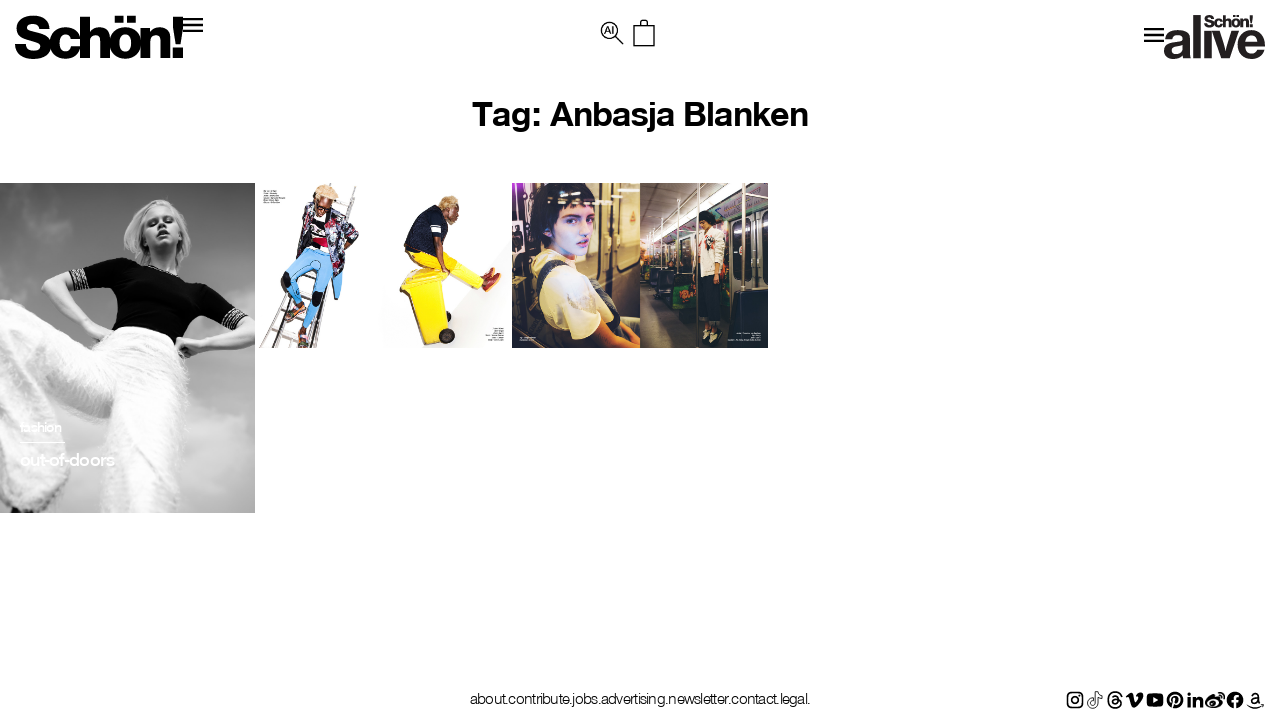

--- FILE ---
content_type: text/html; charset=UTF-8
request_url: https://schonmagazine.com/tag/anbasja-blanken/
body_size: 16356
content:
<!doctype html>  

<!--[if IEMobile 7 ]> <html lang="en-GB"class="no-js iem7"> <![endif]-->
<!--[if lt IE 7 ]> <html lang="en-GB" class="no-js ie6 oldie"> <![endif]-->
<!--[if IE 7 ]>    <html lang="en-GB" class="no-js ie7 oldie"> <![endif]-->
<!--[if IE 8 ]>    <html lang="en-GB" class="no-js ie8 oldie"> <![endif]-->
<!--[if (gte IE 9)|(gt IEMobile 7)|!(IEMobile)|!(IE)]><!--><html lang="en-GB" class="no-js"><!--<![endif]-->
	
	<head>
		<meta charset="utf-8">
		<meta http-equiv="X-UA-Compatible" content="IE=edge,chrome=1">
		 <meta name="viewport" content="width=device-width, initial-scale=1">
   		
	<title>
	Anbasja Blanken | Schön! Magazine	</title>
		
	<meta name="description" content="">
	<meta name="author" content="">
	
	<!-- icons & favicons (for more: http://themble.com/support/adding-icons-favicons/) -->
	<link rel="shortcut icon" href="https://schonmagazine.com/wp-content/themes/SCHON/images/favicon/favicon.ico">
	<link rel="apple-touch-icon" sizes="57x57" href="https://schonmagazine.com/wp-content/themes/SCHON/images/favicon/apple-icon-57x57.png">
	<link rel="apple-touch-icon" sizes="60x60" href="https://schonmagazine.com/wp-content/themes/SCHON/images/favicon/apple-icon-60x60.png">
	<link rel="apple-touch-icon" sizes="72x72" href="https://schonmagazine.com/wp-content/themes/SCHON/images/favicon/apple-icon-72x72.png">
	<link rel="apple-touch-icon" sizes="76x76" href="https://schonmagazine.com/wp-content/themes/SCHON/images/favicon/apple-icon-76x76.png">
	<link rel="apple-touch-icon" sizes="114x114" href="https://schonmagazine.com/wp-content/themes/SCHON/images/favicon/apple-icon-114x114.png">
	<link rel="apple-touch-icon" sizes="120x120" href="https://schonmagazine.com/wp-content/themes/SCHON/images/favicon/apple-icon-120x120.png">
	<link rel="apple-touch-icon" sizes="144x144" href="https://schonmagazine.com/wp-content/themes/SCHON/images/favicon/apple-icon-144x144.png">
	<link rel="apple-touch-icon" sizes="152x152" href="https://schonmagazine.com/wp-content/themes/SCHON/images/favicon/apple-icon-152x152.png">
	<link rel="apple-touch-icon" sizes="180x180" href="https://schonmagazine.com/wp-content/themes/SCHON/images/favicon/apple-icon-180x180.png">
	<link rel="icon" type="image/png" sizes="192x192"  href="https://schonmagazine.com/wp-content/themes/SCHON/images/favicon/android-icon-192x192.png">
	<link rel="icon" type="image/png" sizes="32x32" href="https://schonmagazine.com/wp-content/themes/SCHON/images/favicon/favicon-32x32.png">
	<link rel="icon" type="image/png" sizes="96x96" href="https://schonmagazine.com/wp-content/themes/SCHON/images/favicon/favicon-96x96.png">
	<link rel="icon" type="image/png" sizes="16x16" href="https://schonmagazine.com/wp-content/themes/SCHON/images/favicon/favicon-16x16.png">
	<link rel="manifest" href="https://schonmagazine.com/wp-content/themes/SCHON/images/favicon/manifest.json">
	<meta name="msapplication-TileColor" content="#ffffff">
	<meta name="msapplication-TileImage" content="https://schonmagazine.com/wp-content/themes/SCHON/images/favicon/ms-icon-144x144.png">
	<meta name="theme-color" content="#ffffff">
	<!-- default stylesheet -->
	<link rel="stylesheet" href="https://schonmagazine.com/wp-content/themes/SCHON/library/css/normalize.css">		
	
	<!-- Grab Google CDN's jQuery, with a protocol relative URL; fall back to local if necessary -->
	<!-- jQuery (necessary for Bootstrap's JavaScript plugins) -->
		<script src="https://ajax.googleapis.com/ajax/libs/jquery/1.11.3/jquery.min.js"></script>
	<script>window.jQuery || document.write(unescape('%3Cscript src="https://schonmagazine.com/wp-content/themes/SCHON/library/js/libs/jquery-1.7.1.min.js"%3E%3C/script%3E'))</script>

	
	<!-- modernizr -->
	<script src="https://schonmagazine.com/wp-content/themes/SCHON/library/js/modernizr.full.min.js"></script>
	
	<link rel="pingback" href="https://schonmagazine.com/xmlrpc.php">
	
	<!-- wordpress head functions -->
	<meta name='robots' content='index, follow, max-image-preview:large, max-snippet:-1, max-video-preview:-1' />
	<style>img:is([sizes="auto" i], [sizes^="auto," i]) { contain-intrinsic-size: 3000px 1500px }</style>
	
	<!-- This site is optimized with the Yoast SEO plugin v26.2 - https://yoast.com/wordpress/plugins/seo/ -->
	<link rel="canonical" href="https://schonmagazine.com/tag/anbasja-blanken/" />
	<meta property="og:locale" content="en_GB" />
	<meta property="og:type" content="article" />
	<meta property="og:title" content="Anbasja Blanken | Schön! Magazine" />
	<meta property="og:url" content="https://schonmagazine.com/tag/anbasja-blanken/" />
	<meta property="og:site_name" content="Schön! Magazine" />
	<meta name="twitter:card" content="summary_large_image" />
	<script type="application/ld+json" class="yoast-schema-graph">{"@context":"https://schema.org","@graph":[{"@type":"CollectionPage","@id":"https://schonmagazine.com/tag/anbasja-blanken/","url":"https://schonmagazine.com/tag/anbasja-blanken/","name":"Anbasja Blanken | Schön! Magazine","isPartOf":{"@id":"https://schonmagazine.com/#website"},"primaryImageOfPage":{"@id":"https://schonmagazine.com/tag/anbasja-blanken/#primaryimage"},"image":{"@id":"https://schonmagazine.com/tag/anbasja-blanken/#primaryimage"},"thumbnailUrl":"https://schonmagazine.com/wp-content/uploads/2015/04/BARE-11.jpg","breadcrumb":{"@id":"https://schonmagazine.com/tag/anbasja-blanken/#breadcrumb"},"inLanguage":"en-GB"},{"@type":"ImageObject","inLanguage":"en-GB","@id":"https://schonmagazine.com/tag/anbasja-blanken/#primaryimage","url":"https://schonmagazine.com/wp-content/uploads/2015/04/BARE-11.jpg","contentUrl":"https://schonmagazine.com/wp-content/uploads/2015/04/BARE-11.jpg","width":2550,"height":3300},{"@type":"BreadcrumbList","@id":"https://schonmagazine.com/tag/anbasja-blanken/#breadcrumb","itemListElement":[{"@type":"ListItem","position":1,"name":"Home","item":"https://schonmagazine.com/"},{"@type":"ListItem","position":2,"name":"Anbasja Blanken"}]},{"@type":"WebSite","@id":"https://schonmagazine.com/#website","url":"https://schonmagazine.com/","name":"Schön! Magazine","description":"It&#039;s all in the name: Schön! Delivering cutting-edge fashion, beauty &amp; culture in print &amp; digital since 2009","potentialAction":[{"@type":"SearchAction","target":{"@type":"EntryPoint","urlTemplate":"https://schonmagazine.com/?s={search_term_string}"},"query-input":{"@type":"PropertyValueSpecification","valueRequired":true,"valueName":"search_term_string"}}],"inLanguage":"en-GB"}]}</script>
	<!-- / Yoast SEO plugin. -->


<link rel="alternate" type="application/rss+xml" title="Schön! Magazine &raquo; Feed" href="https://schonmagazine.com/feed/" />
<link rel="alternate" type="application/rss+xml" title="Schön! Magazine &raquo; Comments Feed" href="https://schonmagazine.com/comments/feed/" />
<link rel="alternate" type="application/rss+xml" title="Schön! Magazine &raquo; Anbasja Blanken Tag Feed" href="https://schonmagazine.com/tag/anbasja-blanken/feed/" />
		<!-- This site uses the Google Analytics by MonsterInsights plugin v9.9.0 - Using Analytics tracking - https://www.monsterinsights.com/ -->
		<!-- Note: MonsterInsights is not currently configured on this site. The site owner needs to authenticate with Google Analytics in the MonsterInsights settings panel. -->
					<!-- No tracking code set -->
				<!-- / Google Analytics by MonsterInsights -->
		<script type="text/javascript">
/* <![CDATA[ */
window._wpemojiSettings = {"baseUrl":"https:\/\/s.w.org\/images\/core\/emoji\/16.0.1\/72x72\/","ext":".png","svgUrl":"https:\/\/s.w.org\/images\/core\/emoji\/16.0.1\/svg\/","svgExt":".svg","source":{"concatemoji":"https:\/\/schonmagazine.com\/wp-includes\/js\/wp-emoji-release.min.js?ver=6.8.3"}};
/*! This file is auto-generated */
!function(s,n){var o,i,e;function c(e){try{var t={supportTests:e,timestamp:(new Date).valueOf()};sessionStorage.setItem(o,JSON.stringify(t))}catch(e){}}function p(e,t,n){e.clearRect(0,0,e.canvas.width,e.canvas.height),e.fillText(t,0,0);var t=new Uint32Array(e.getImageData(0,0,e.canvas.width,e.canvas.height).data),a=(e.clearRect(0,0,e.canvas.width,e.canvas.height),e.fillText(n,0,0),new Uint32Array(e.getImageData(0,0,e.canvas.width,e.canvas.height).data));return t.every(function(e,t){return e===a[t]})}function u(e,t){e.clearRect(0,0,e.canvas.width,e.canvas.height),e.fillText(t,0,0);for(var n=e.getImageData(16,16,1,1),a=0;a<n.data.length;a++)if(0!==n.data[a])return!1;return!0}function f(e,t,n,a){switch(t){case"flag":return n(e,"\ud83c\udff3\ufe0f\u200d\u26a7\ufe0f","\ud83c\udff3\ufe0f\u200b\u26a7\ufe0f")?!1:!n(e,"\ud83c\udde8\ud83c\uddf6","\ud83c\udde8\u200b\ud83c\uddf6")&&!n(e,"\ud83c\udff4\udb40\udc67\udb40\udc62\udb40\udc65\udb40\udc6e\udb40\udc67\udb40\udc7f","\ud83c\udff4\u200b\udb40\udc67\u200b\udb40\udc62\u200b\udb40\udc65\u200b\udb40\udc6e\u200b\udb40\udc67\u200b\udb40\udc7f");case"emoji":return!a(e,"\ud83e\udedf")}return!1}function g(e,t,n,a){var r="undefined"!=typeof WorkerGlobalScope&&self instanceof WorkerGlobalScope?new OffscreenCanvas(300,150):s.createElement("canvas"),o=r.getContext("2d",{willReadFrequently:!0}),i=(o.textBaseline="top",o.font="600 32px Arial",{});return e.forEach(function(e){i[e]=t(o,e,n,a)}),i}function t(e){var t=s.createElement("script");t.src=e,t.defer=!0,s.head.appendChild(t)}"undefined"!=typeof Promise&&(o="wpEmojiSettingsSupports",i=["flag","emoji"],n.supports={everything:!0,everythingExceptFlag:!0},e=new Promise(function(e){s.addEventListener("DOMContentLoaded",e,{once:!0})}),new Promise(function(t){var n=function(){try{var e=JSON.parse(sessionStorage.getItem(o));if("object"==typeof e&&"number"==typeof e.timestamp&&(new Date).valueOf()<e.timestamp+604800&&"object"==typeof e.supportTests)return e.supportTests}catch(e){}return null}();if(!n){if("undefined"!=typeof Worker&&"undefined"!=typeof OffscreenCanvas&&"undefined"!=typeof URL&&URL.createObjectURL&&"undefined"!=typeof Blob)try{var e="postMessage("+g.toString()+"("+[JSON.stringify(i),f.toString(),p.toString(),u.toString()].join(",")+"));",a=new Blob([e],{type:"text/javascript"}),r=new Worker(URL.createObjectURL(a),{name:"wpTestEmojiSupports"});return void(r.onmessage=function(e){c(n=e.data),r.terminate(),t(n)})}catch(e){}c(n=g(i,f,p,u))}t(n)}).then(function(e){for(var t in e)n.supports[t]=e[t],n.supports.everything=n.supports.everything&&n.supports[t],"flag"!==t&&(n.supports.everythingExceptFlag=n.supports.everythingExceptFlag&&n.supports[t]);n.supports.everythingExceptFlag=n.supports.everythingExceptFlag&&!n.supports.flag,n.DOMReady=!1,n.readyCallback=function(){n.DOMReady=!0}}).then(function(){return e}).then(function(){var e;n.supports.everything||(n.readyCallback(),(e=n.source||{}).concatemoji?t(e.concatemoji):e.wpemoji&&e.twemoji&&(t(e.twemoji),t(e.wpemoji)))}))}((window,document),window._wpemojiSettings);
/* ]]> */
</script>
<link rel='stylesheet' id='jquery.bxslider-css' href='https://schonmagazine.com/wp-content/plugins/bxslider-integration/assets/css/bxslider-integration.min.css?ver=6.8.3' type='text/css' media='all' />
<style id='wp-emoji-styles-inline-css' type='text/css'>

	img.wp-smiley, img.emoji {
		display: inline !important;
		border: none !important;
		box-shadow: none !important;
		height: 1em !important;
		width: 1em !important;
		margin: 0 0.07em !important;
		vertical-align: -0.1em !important;
		background: none !important;
		padding: 0 !important;
	}
</style>
<link rel='stylesheet' id='wp-block-library-css' href='https://schonmagazine.com/wp-includes/css/dist/block-library/style.min.css?ver=6.8.3' type='text/css' media='all' />
<style id='classic-theme-styles-inline-css' type='text/css'>
/*! This file is auto-generated */
.wp-block-button__link{color:#fff;background-color:#32373c;border-radius:9999px;box-shadow:none;text-decoration:none;padding:calc(.667em + 2px) calc(1.333em + 2px);font-size:1.125em}.wp-block-file__button{background:#32373c;color:#fff;text-decoration:none}
</style>
<style id='global-styles-inline-css' type='text/css'>
:root{--wp--preset--aspect-ratio--square: 1;--wp--preset--aspect-ratio--4-3: 4/3;--wp--preset--aspect-ratio--3-4: 3/4;--wp--preset--aspect-ratio--3-2: 3/2;--wp--preset--aspect-ratio--2-3: 2/3;--wp--preset--aspect-ratio--16-9: 16/9;--wp--preset--aspect-ratio--9-16: 9/16;--wp--preset--color--black: #000000;--wp--preset--color--cyan-bluish-gray: #abb8c3;--wp--preset--color--white: #ffffff;--wp--preset--color--pale-pink: #f78da7;--wp--preset--color--vivid-red: #cf2e2e;--wp--preset--color--luminous-vivid-orange: #ff6900;--wp--preset--color--luminous-vivid-amber: #fcb900;--wp--preset--color--light-green-cyan: #7bdcb5;--wp--preset--color--vivid-green-cyan: #00d084;--wp--preset--color--pale-cyan-blue: #8ed1fc;--wp--preset--color--vivid-cyan-blue: #0693e3;--wp--preset--color--vivid-purple: #9b51e0;--wp--preset--gradient--vivid-cyan-blue-to-vivid-purple: linear-gradient(135deg,rgba(6,147,227,1) 0%,rgb(155,81,224) 100%);--wp--preset--gradient--light-green-cyan-to-vivid-green-cyan: linear-gradient(135deg,rgb(122,220,180) 0%,rgb(0,208,130) 100%);--wp--preset--gradient--luminous-vivid-amber-to-luminous-vivid-orange: linear-gradient(135deg,rgba(252,185,0,1) 0%,rgba(255,105,0,1) 100%);--wp--preset--gradient--luminous-vivid-orange-to-vivid-red: linear-gradient(135deg,rgba(255,105,0,1) 0%,rgb(207,46,46) 100%);--wp--preset--gradient--very-light-gray-to-cyan-bluish-gray: linear-gradient(135deg,rgb(238,238,238) 0%,rgb(169,184,195) 100%);--wp--preset--gradient--cool-to-warm-spectrum: linear-gradient(135deg,rgb(74,234,220) 0%,rgb(151,120,209) 20%,rgb(207,42,186) 40%,rgb(238,44,130) 60%,rgb(251,105,98) 80%,rgb(254,248,76) 100%);--wp--preset--gradient--blush-light-purple: linear-gradient(135deg,rgb(255,206,236) 0%,rgb(152,150,240) 100%);--wp--preset--gradient--blush-bordeaux: linear-gradient(135deg,rgb(254,205,165) 0%,rgb(254,45,45) 50%,rgb(107,0,62) 100%);--wp--preset--gradient--luminous-dusk: linear-gradient(135deg,rgb(255,203,112) 0%,rgb(199,81,192) 50%,rgb(65,88,208) 100%);--wp--preset--gradient--pale-ocean: linear-gradient(135deg,rgb(255,245,203) 0%,rgb(182,227,212) 50%,rgb(51,167,181) 100%);--wp--preset--gradient--electric-grass: linear-gradient(135deg,rgb(202,248,128) 0%,rgb(113,206,126) 100%);--wp--preset--gradient--midnight: linear-gradient(135deg,rgb(2,3,129) 0%,rgb(40,116,252) 100%);--wp--preset--font-size--small: 13px;--wp--preset--font-size--medium: 20px;--wp--preset--font-size--large: 36px;--wp--preset--font-size--x-large: 42px;--wp--preset--spacing--20: 0.44rem;--wp--preset--spacing--30: 0.67rem;--wp--preset--spacing--40: 1rem;--wp--preset--spacing--50: 1.5rem;--wp--preset--spacing--60: 2.25rem;--wp--preset--spacing--70: 3.38rem;--wp--preset--spacing--80: 5.06rem;--wp--preset--shadow--natural: 6px 6px 9px rgba(0, 0, 0, 0.2);--wp--preset--shadow--deep: 12px 12px 50px rgba(0, 0, 0, 0.4);--wp--preset--shadow--sharp: 6px 6px 0px rgba(0, 0, 0, 0.2);--wp--preset--shadow--outlined: 6px 6px 0px -3px rgba(255, 255, 255, 1), 6px 6px rgba(0, 0, 0, 1);--wp--preset--shadow--crisp: 6px 6px 0px rgba(0, 0, 0, 1);}:where(.is-layout-flex){gap: 0.5em;}:where(.is-layout-grid){gap: 0.5em;}body .is-layout-flex{display: flex;}.is-layout-flex{flex-wrap: wrap;align-items: center;}.is-layout-flex > :is(*, div){margin: 0;}body .is-layout-grid{display: grid;}.is-layout-grid > :is(*, div){margin: 0;}:where(.wp-block-columns.is-layout-flex){gap: 2em;}:where(.wp-block-columns.is-layout-grid){gap: 2em;}:where(.wp-block-post-template.is-layout-flex){gap: 1.25em;}:where(.wp-block-post-template.is-layout-grid){gap: 1.25em;}.has-black-color{color: var(--wp--preset--color--black) !important;}.has-cyan-bluish-gray-color{color: var(--wp--preset--color--cyan-bluish-gray) !important;}.has-white-color{color: var(--wp--preset--color--white) !important;}.has-pale-pink-color{color: var(--wp--preset--color--pale-pink) !important;}.has-vivid-red-color{color: var(--wp--preset--color--vivid-red) !important;}.has-luminous-vivid-orange-color{color: var(--wp--preset--color--luminous-vivid-orange) !important;}.has-luminous-vivid-amber-color{color: var(--wp--preset--color--luminous-vivid-amber) !important;}.has-light-green-cyan-color{color: var(--wp--preset--color--light-green-cyan) !important;}.has-vivid-green-cyan-color{color: var(--wp--preset--color--vivid-green-cyan) !important;}.has-pale-cyan-blue-color{color: var(--wp--preset--color--pale-cyan-blue) !important;}.has-vivid-cyan-blue-color{color: var(--wp--preset--color--vivid-cyan-blue) !important;}.has-vivid-purple-color{color: var(--wp--preset--color--vivid-purple) !important;}.has-black-background-color{background-color: var(--wp--preset--color--black) !important;}.has-cyan-bluish-gray-background-color{background-color: var(--wp--preset--color--cyan-bluish-gray) !important;}.has-white-background-color{background-color: var(--wp--preset--color--white) !important;}.has-pale-pink-background-color{background-color: var(--wp--preset--color--pale-pink) !important;}.has-vivid-red-background-color{background-color: var(--wp--preset--color--vivid-red) !important;}.has-luminous-vivid-orange-background-color{background-color: var(--wp--preset--color--luminous-vivid-orange) !important;}.has-luminous-vivid-amber-background-color{background-color: var(--wp--preset--color--luminous-vivid-amber) !important;}.has-light-green-cyan-background-color{background-color: var(--wp--preset--color--light-green-cyan) !important;}.has-vivid-green-cyan-background-color{background-color: var(--wp--preset--color--vivid-green-cyan) !important;}.has-pale-cyan-blue-background-color{background-color: var(--wp--preset--color--pale-cyan-blue) !important;}.has-vivid-cyan-blue-background-color{background-color: var(--wp--preset--color--vivid-cyan-blue) !important;}.has-vivid-purple-background-color{background-color: var(--wp--preset--color--vivid-purple) !important;}.has-black-border-color{border-color: var(--wp--preset--color--black) !important;}.has-cyan-bluish-gray-border-color{border-color: var(--wp--preset--color--cyan-bluish-gray) !important;}.has-white-border-color{border-color: var(--wp--preset--color--white) !important;}.has-pale-pink-border-color{border-color: var(--wp--preset--color--pale-pink) !important;}.has-vivid-red-border-color{border-color: var(--wp--preset--color--vivid-red) !important;}.has-luminous-vivid-orange-border-color{border-color: var(--wp--preset--color--luminous-vivid-orange) !important;}.has-luminous-vivid-amber-border-color{border-color: var(--wp--preset--color--luminous-vivid-amber) !important;}.has-light-green-cyan-border-color{border-color: var(--wp--preset--color--light-green-cyan) !important;}.has-vivid-green-cyan-border-color{border-color: var(--wp--preset--color--vivid-green-cyan) !important;}.has-pale-cyan-blue-border-color{border-color: var(--wp--preset--color--pale-cyan-blue) !important;}.has-vivid-cyan-blue-border-color{border-color: var(--wp--preset--color--vivid-cyan-blue) !important;}.has-vivid-purple-border-color{border-color: var(--wp--preset--color--vivid-purple) !important;}.has-vivid-cyan-blue-to-vivid-purple-gradient-background{background: var(--wp--preset--gradient--vivid-cyan-blue-to-vivid-purple) !important;}.has-light-green-cyan-to-vivid-green-cyan-gradient-background{background: var(--wp--preset--gradient--light-green-cyan-to-vivid-green-cyan) !important;}.has-luminous-vivid-amber-to-luminous-vivid-orange-gradient-background{background: var(--wp--preset--gradient--luminous-vivid-amber-to-luminous-vivid-orange) !important;}.has-luminous-vivid-orange-to-vivid-red-gradient-background{background: var(--wp--preset--gradient--luminous-vivid-orange-to-vivid-red) !important;}.has-very-light-gray-to-cyan-bluish-gray-gradient-background{background: var(--wp--preset--gradient--very-light-gray-to-cyan-bluish-gray) !important;}.has-cool-to-warm-spectrum-gradient-background{background: var(--wp--preset--gradient--cool-to-warm-spectrum) !important;}.has-blush-light-purple-gradient-background{background: var(--wp--preset--gradient--blush-light-purple) !important;}.has-blush-bordeaux-gradient-background{background: var(--wp--preset--gradient--blush-bordeaux) !important;}.has-luminous-dusk-gradient-background{background: var(--wp--preset--gradient--luminous-dusk) !important;}.has-pale-ocean-gradient-background{background: var(--wp--preset--gradient--pale-ocean) !important;}.has-electric-grass-gradient-background{background: var(--wp--preset--gradient--electric-grass) !important;}.has-midnight-gradient-background{background: var(--wp--preset--gradient--midnight) !important;}.has-small-font-size{font-size: var(--wp--preset--font-size--small) !important;}.has-medium-font-size{font-size: var(--wp--preset--font-size--medium) !important;}.has-large-font-size{font-size: var(--wp--preset--font-size--large) !important;}.has-x-large-font-size{font-size: var(--wp--preset--font-size--x-large) !important;}
:where(.wp-block-post-template.is-layout-flex){gap: 1.25em;}:where(.wp-block-post-template.is-layout-grid){gap: 1.25em;}
:where(.wp-block-columns.is-layout-flex){gap: 2em;}:where(.wp-block-columns.is-layout-grid){gap: 2em;}
:root :where(.wp-block-pullquote){font-size: 1.5em;line-height: 1.6;}
</style>
<link rel='stylesheet' id='plyr-css-css' href='https://schonmagazine.com/wp-content/plugins/easy-video-player/lib/plyr.css?ver=6.8.3' type='text/css' media='all' />
<link rel='stylesheet' id='mc4wp-form-basic-css' href='https://schonmagazine.com/wp-content/plugins/mailchimp-for-wp/assets/css/form-basic.css?ver=4.10.8' type='text/css' media='all' />
<link rel='stylesheet' id='ivory-search-styles-css' href='https://schonmagazine.com/wp-content/plugins/add-search-to-menu/public/css/ivory-search.min.css?ver=5.5.12' type='text/css' media='all' />
<link rel='stylesheet' id='theme-css-datepicker-css' href='https://schonmagazine.com/wp-content/themes/SCHON/assets/bootstrap-datepicker.css?ver=6.8.3' type='text/css' media='all' />
<link rel='stylesheet' id='theme-css-aos-css' href='https://schonmagazine.com/wp-content/themes/SCHON/assets/aos.css?ver=6.8.3' type='text/css' media='all' />
<link rel='stylesheet' id='taxopress-frontend-css-css' href='https://schonmagazine.com/wp-content/plugins/taxopress-pro/assets/frontend/css/frontend.css?ver=3.40.0' type='text/css' media='all' />
<link rel='stylesheet' id='wp-my-instagram-css' href='https://schonmagazine.com/wp-content/plugins/wp-my-instagram/css/style.css?ver=1.0' type='text/css' media='all' />
<script type="text/javascript" src="https://schonmagazine.com/wp-content/plugins/bxslider-integration/assets/js/bxslider-integration.min.js?ver=6.8.3" id="jquery.bxslider-js"></script>
<script type="text/javascript" id="plyr-js-js-extra">
/* <![CDATA[ */
var easy_video_player = {"plyr_iconUrl":"https:\/\/schonmagazine.com\/wp-content\/plugins\/easy-video-player\/lib\/plyr.svg","plyr_blankVideo":"https:\/\/schonmagazine.com\/wp-content\/plugins\/easy-video-player\/lib\/blank.mp4"};
/* ]]> */
</script>
<script type="text/javascript" src="https://schonmagazine.com/wp-content/plugins/easy-video-player/lib/plyr.js?ver=6.8.3" id="plyr-js-js"></script>
<script type="text/javascript" src="https://schonmagazine.com/wp-content/plugins/taxopress-pro/assets/frontend/js/frontend.js?ver=3.40.0" id="taxopress-frontend-js-js"></script>
<link rel="https://api.w.org/" href="https://schonmagazine.com/wp-json/" /><link rel="alternate" title="JSON" type="application/json" href="https://schonmagazine.com/wp-json/wp/v2/tags/3815" />
<!-- facebook open graph stuff -->
<!-- place your facebook app id below --><meta property="fb:app_id" content="1234567890"/>
<meta property="og:site_name" content="Schön! Magazine"/>
<meta property="og:url" content="https://schonmagazine.com/out-of-doors/"/>
<meta property="og:title" content="out-of-doors" />
<meta property="og:image" content="https://schonmagazine.com/wp-content/uploads/2015/04/BARE-11.jpg"/>
<!-- end facebook open graph -->

<!-- Meta Pixel Code -->
<script type='text/javascript'>
!function(f,b,e,v,n,t,s){if(f.fbq)return;n=f.fbq=function(){n.callMethod?
n.callMethod.apply(n,arguments):n.queue.push(arguments)};if(!f._fbq)f._fbq=n;
n.push=n;n.loaded=!0;n.version='2.0';n.queue=[];t=b.createElement(e);t.async=!0;
t.src=v;s=b.getElementsByTagName(e)[0];s.parentNode.insertBefore(t,s)}(window,
document,'script','https://connect.facebook.net/en_US/fbevents.js');
</script>
<!-- End Meta Pixel Code -->
<script type='text/javascript'>var url = window.location.origin + '?ob=open-bridge';
            fbq('set', 'openbridge', '227805211241097', url);
fbq('init', '227805211241097', {}, {
    "agent": "wordpress-6.8.3-4.1.5"
})</script><script type='text/javascript'>
    fbq('track', 'PageView', []);
  </script><style type="text/css">a.st_tag, a.internal_tag, .st_tag, .internal_tag { text-decoration: underline !important; }</style><link rel="icon" href="https://schonmagazine.com/wp-content/uploads/2020/10/cropped-favicon-32x32.png" sizes="32x32" />
<link rel="icon" href="https://schonmagazine.com/wp-content/uploads/2020/10/cropped-favicon-192x192.png" sizes="192x192" />
<link rel="apple-touch-icon" href="https://schonmagazine.com/wp-content/uploads/2020/10/cropped-favicon-180x180.png" />
<meta name="msapplication-TileImage" content="https://schonmagazine.com/wp-content/uploads/2020/10/cropped-favicon-270x270.png" />
		<style type="text/css" id="wp-custom-css">
			#is-popup-wrapper {
    background: rgba(0,0,0,0.4);
}
.is-popup-search-form {
    padding: 23px 10px;
    background: #fff;
}
#is-popup-wrapper {
    background: rgba(0,0,0,0.4);
    top: 0;
} 

body #is-popup-wrapper {
    z-index: 9999999999;
}
.is-popup-search-form form.is-ajax-search {
    margin: 0 auto;
}
#is-popup-wrapper .is-popup-search-form form.is-search-form input {
    border-bottom-width: 1px !important;
    font-size: 18px !important;
}
.popup-search-close {
    margin: 30px 30px 0 0;
}

.mobile-menu ul li a,
.header_banner ul li a {
    display: inline-flex;
}
.mob-nav li.search {
    display: none;
}
body div.is-ajax-search-result {
    z-index: 9999999999;
}

@media (max-width: 767px) {
	.is-popup-search-form form.is-ajax-search {
			width: 100%;
	}
	.popup-search-close {
			margin: 0;
			position: absolute;
			right: 5px;
			top: 20px;
	}
	.is-popup-search-form {
			padding: 10px 30px;
	}
	#is-popup-wrapper .is-popup-search-form form.is-search-form input {
			font-size: 12px !important;
	}
}
		</style>
		<style type="text/css" media="screen">.is-menu path.search-icon-path { fill: #000000;}body .popup-search-close:after, body .search-close:after { border-color: #000000;}body .popup-search-close:before, body .search-close:before { border-color: #000000;}</style>			<style type="text/css" media="screen">
			/* Ivory search custom CSS code */
			.is-form-id-160653 input#is-search-input-160653 {
    border-width: 0 0 3px 0 !important;
    width: 100%;
    text-align: center;
    font-size: var(--h4-heading-size)!important;
    border-color: var(--black)!important;
    padding: 10px;
    font-family: 'NimbusSanNovT';
    max-width: 800px;
    margin: 0 auto;
    letter-spacing: -0.72px;
}
body div.is-ajax-search-result {
    left: 50% !important;
    transform: translateX(-50%);
    width: 100% !important;
    max-width: 1420px;
}
.is-ajax-search-posts {
    display: grid;
    grid-template-columns: 1fr 1fr 1fr;
}
.is-ajax-result-description {
    font-family: 'NimbusSanNovT';
}
@media (max-width: 767px) {
    .is-ajax-search-posts {
        grid-template-columns: 1fr;
    }
}			</style>
					<style type="text/css">
					</style>
					<style type="text/css">
					.is-form-id-160653 .is-search-input::-webkit-input-placeholder {
			    color: #000000 !important;
			}
			.is-form-id-160653 .is-search-input:-moz-placeholder {
			    color: #000000 !important;
			    opacity: 1;
			}
			.is-form-id-160653 .is-search-input::-moz-placeholder {
			    color: #000000 !important;
			    opacity: 1;
			}
			.is-form-id-160653 .is-search-input:-ms-input-placeholder {
			    color: #000000 !important;
			}
                        			.is-form-style-1.is-form-id-160653 .is-search-input:focus,
			.is-form-style-1.is-form-id-160653 .is-search-input:hover,
			.is-form-style-1.is-form-id-160653 .is-search-input,
			.is-form-style-2.is-form-id-160653 .is-search-input:focus,
			.is-form-style-2.is-form-id-160653 .is-search-input:hover,
			.is-form-style-2.is-form-id-160653 .is-search-input,
			.is-form-style-3.is-form-id-160653 .is-search-input:focus,
			.is-form-style-3.is-form-id-160653 .is-search-input:hover,
			.is-form-style-3.is-form-id-160653 .is-search-input,
			.is-form-id-160653 .is-search-input:focus,
			.is-form-id-160653 .is-search-input:hover,
			.is-form-id-160653 .is-search-input {
                                color: #000000 !important;                                                                			}
                        			</style>
			<!-- end of wordpress head -->
	
	<link rel="stylesheet" href="https://schonmagazine.com/wp-content/themes/SCHON/style.css">

	<link rel="stylesheet" href="https://schonmagazine.com/wp-content/themes/SCHON/library/css/hamburgers.css">    

	<!--load amimate.css from CDN-->
	<!-- <link rel="stylesheet" href="https://cdnjs.cloudflare.com/ajax/libs/animate.css/4.0.0/animate.min.css">  -->

	
	<link rel="stylesheet" href="https://use.typekit.net/exj5oto.css">
	<!--load WOW js from CDN-->
	<!-- <script src="https://cdnjs.cloudflare.com/ajax/libs/wow/1.1.2/wow.min.js">
	</script> -->
 

	<link rel="stylesheet" href="https://cdn.jsdelivr.net/bxslider/4.2.12/jquery.bxslider.css">
  	<script src="https://cdn.jsdelivr.net/bxslider/4.2.12/jquery.bxslider.min.js"></script>
  	<!-- <link rel="stylesheet" href="https://cdn.jsdelivr.net/npm/slick-carousel@1.8.1/slick/slick.css"> -->
  	<script src="https://maxcdn.bootstrapcdn.com/bootstrap/3.4.1/js/bootstrap.min.js"></script>
    <!-- <script src="https://cdnjs.cloudflare.com/ajax/libs/slick-carousel/1.9.0/slick.min.js"></script> -->
	<!-- <link rel="stylesheet" href="https://cdnjs.cloudflare.com/ajax/libs/Swiper/4.2.0/css/swiper.css">
    <script src="https://cdnjs.cloudflare.com/ajax/libs/Swiper/4.2.0/js/swiper.js"></script> -->


 <script type="text/javascript">
        var googletag = googletag || {};
        googletag.cmd = googletag.cmd || [];
        (function() {
            var gads = document.createElement("script");
            gads.async = true;
            gads.type = "text/javascript";
            var useSSL = "https:" == document.location.protocol;
            gads.src = (useSSL ? "https:" : "http:") + "//www.googletagservices.com/tag/js/gpt.js";
            var node =document.getElementsByTagName("script")[0];
            node.parentNode.insertBefore(gads, node);
        })();
    </script>
<!-- Google tag (gtag.js) -->
<script async src="https://www.googletagmanager.com/gtag/js?id=G-K1N0Z7BXDM"></script>
<script>
  window.dataLayer = window.dataLayer || [];
  function gtag(){dataLayer.push(arguments);}
  gtag('js', new Date());

  gtag('config', 'G-K1N0Z7BXDM');
</script>

	</head>
	

	<body class="archive tag tag-anbasja-blanken tag-3815 wp-theme-SCHON SCHON">
	


<div id="main-header" class="header_banner mobile-hide">
	<div class="row">
		
		<div class="text-center left-toggle-icon" data-aos="fade-down">
			<a class="header_branding schon_logo" href="/">				
				<img src="https://schonmagazine.com/wp-content/themes/SCHON/images/logo/SchonLogo.svg">				
			</a>
			<div class="toggle-icons-left toggle-icon">
				<span class="icon left-toggle-btn">
					<svg width="20" height="20" viewBox="0 0 20 20" fill="none" xmlns="http://www.w3.org/2000/svg" class="icon">
						<path d="M0 17V14.6667H20V17H0ZM0 11.1667V8.83333H20V11.1667H0ZM0 5.33333V3H20V5.33333H0Z" fill="currentColor"></path>
					</svg>
				</span>
				<span class="left-toggle-close" style="display:none;">
					<svg xmlns="http://www.w3.org/2000/svg" fill="none" viewBox="0 0 24 24" stroke-width="1.5" stroke="currentColor" class="icon">
						<path stroke-linecap="round" stroke-linejoin="round" d="M6 18L18 6M6 6l12 12"></path>
					</svg>
				</span>
			</div>
		</div>	
		<div class="text-center" data-aos="fade-down">
			<div class="two-menu">
				<div class="left-menu">
					<div class="menu-main_nav-container"><ul id="menu-main_nav" class="menu"><li id="menu-item-82" class="menu-item menu-item-type-taxonomy menu-item-object-category menu-item-82"><a href="https://schonmagazine.com/category/fashion/">fashion.</a></li>
<li id="menu-item-83" class="menu-item menu-item-type-taxonomy menu-item-object-category menu-item-83"><a href="https://schonmagazine.com/category/beauty/">beauty.</a></li>
<li id="menu-item-81" class="menu-item menu-item-type-taxonomy menu-item-object-category menu-item-81"><a href="https://schonmagazine.com/category/culture/">culture.</a></li>
<li id="menu-item-37522" class="menu-item menu-item-type-taxonomy menu-item-object-category menu-item-37522"><a href="https://schonmagazine.com/category/video/">video.</a></li>
<li id="menu-item-160590" class="menu-item menu-item-type-post_type menu-item-object-page menu-item-160590"><a href="https://schonmagazine.com/podcasts/">podcasts.</a></li>
<li id="menu-item-160607" class="menu-item menu-item-type-taxonomy menu-item-object-category menu-item-160607"><a href="https://schonmagazine.com/category/news/">news.</a></li>
<li id="menu-item-160627" class="menu-item menu-item-type-post_type menu-item-object-page menu-item-160627"><a href="https://schonmagazine.com/shop-print-ebooks/">shop.</a></li>
</ul></div>				</div>
				<div class="right-menu">
					<div class="menu-alive-menu-container"><ul id="menu-alive-menu" class="menu"><li id="menu-item-160597" class="menu-item menu-item-type-taxonomy menu-item-object-category menu-item-160597"><a href="https://schonmagazine.com/category/alive/travel/">travel.</a></li>
<li id="menu-item-160598" class="menu-item menu-item-type-taxonomy menu-item-object-category menu-item-160598"><a href="https://schonmagazine.com/category/alive/wellness/">wellness.</a></li>
<li id="menu-item-160592" class="menu-item menu-item-type-taxonomy menu-item-object-category menu-item-160592"><a href="https://schonmagazine.com/category/alive/food/">food.</a></li>
<li id="menu-item-160595" class="menu-item menu-item-type-taxonomy menu-item-object-category menu-item-160595"><a href="https://schonmagazine.com/category/alive/spirits/">spirits.</a></li>
<li id="menu-item-160604" class="menu-item menu-item-type-taxonomy menu-item-object-category menu-item-160604"><a href="https://schonmagazine.com/category/alive/living/">living spaces.</a></li>
<li id="menu-item-160591" class="menu-item menu-item-type-taxonomy menu-item-object-category menu-item-160591"><a href="https://schonmagazine.com/category/alive/art/">art.</a></li>
<li id="menu-item-160594" class="menu-item menu-item-type-taxonomy menu-item-object-category menu-item-160594"><a href="https://schonmagazine.com/category/alive/mobility/">mobility.</a></li>
<li id="menu-item-160596" class="menu-item menu-item-type-taxonomy menu-item-object-category menu-item-160596"><a href="https://schonmagazine.com/category/alive/technology/">technology.</a></li>
<li id="menu-item-160608" class="menu-item menu-item-type-taxonomy menu-item-object-category menu-item-160608"><a href="https://schonmagazine.com/category/alive/news-alive/">news.</a></li>
<li id="menu-item-160656" class="menu-item menu-item-type-post_type menu-item-object-page menu-item-160656"><a href="https://schonmagazine.com/shop-print-ebooks/">shop.</a></li>
</ul></div>				</div> 
			</div>
		</div>
		<div class="text-right" data-aos="fade-down">			
			<div class="menu-right-side">
				<div class="right-social-menu">
					<ul id="social_header">
						<li class="search astm-search-menu is-menu popup menu-item"><a href="" role="button" aria-label="Search Icon Link">
							<img src="https://schonmagazine.com/wp-content/themes/SCHON/images/social/search.png" widget="35" height="35">
					</a></li>
						<li>
							<a href="/shop-print-ebooks/"><img src="https://schonmagazine.com/wp-content/themes/SCHON/images/social/cart.png" widget="35" height="35"></a>
						</li>
						
					</ul> 

				</div>
				<div class="text-center right-toggle-icon rg-toggle-icon" data-aos="fade-down">
					<div class="toggle-icon-right toggle-icon">
						<span class="icon right-toggle-btn">
							<svg width="20" height="20" viewBox="0 0 20 20" fill="none" xmlns="http://www.w3.org/2000/svg" class="icon">
								<path d="M0 17V14.6667H20V17H0ZM0 11.1667V8.83333H20V11.1667H0ZM0 5.33333V3H20V5.33333H0Z" fill="currentColor"></path>
							</svg>
						</span>
						<span class="right-toggle-close" style="display:none;">
							<svg xmlns="http://www.w3.org/2000/svg" fill="none" viewBox="0 0 24 24" stroke-width="1.5" stroke="currentColor" class="icon">
								<path stroke-linecap="round" stroke-linejoin="round" d="M6 18L18 6M6 6l12 12"></path>
							</svg>
						</span>
					</div>
					<a class="header_branding" href="/category/alive/">						
						<img src="https://schonmagazine.com/wp-content/themes/SCHON/images/logo/SchonAlive.svg">
					</a>
				</div>
			</div>
		</div>
	</div>
</div>

<div class="mobile-menu desktop-hide" style="display:none;">
	<div class="header-menu-left" data-aos="fade-down" >
		<div class="schon-menu">
			<a class="header_branding mobile-logo" href="/">
				<img src="https://schonmagazine.com/wp-content/themes/SCHON/images/logo/SchonLogo.svg">			
			</a>
			<span class="hamburger-- hamburger--slider-- hamburger-menu-toggle left-ham-menu" id="hamburger-menu-toggle">				
				<span data-aos="fade-down"></span>				
				<svg width="20" height="20" viewBox="0 0 20 20" fill="none" xmlns="http://www.w3.org/2000/svg" class="icon">
					<path d="M0 17V14.6667H20V17H0ZM0 11.1667V8.83333H20V11.1667H0ZM0 5.33333V3H20V5.33333H0Z" fill="currentColor"></path>
				</svg>
			</span>
			<span class="menu-toggle-close" id="menu-toggle-close">
				<svg xmlns="http://www.w3.org/2000/svg" fill="none" viewBox="0 0 24 24" stroke-width="1.5" stroke="currentColor" class="icon">
					<path stroke-linecap="round" stroke-linejoin="round" d="M6 18L18 6M6 6l12 12" />
				</svg>
			</span>
		</div>
		<div class="schon-menu-right" data-aos="fade-down">			
			<div class="menu-right-side">
				<div class="right-social-menu">
					<ul id="social_header">
						<li class="search astm-search-menu is-menu popup menu-item"><a href="" role="button" aria-label="Search Icon Link">
							<img src="https://schonmagazine.com/wp-content/themes/SCHON/images/social/search.png" widget="35" height="35">
						</a></li>
						<li>
							<a href="/shop-print-ebooks/"><img src="https://schonmagazine.com/wp-content/themes/SCHON/images/social/cart.png" widget="35" height="35"></a>
						</li>
						
					</ul> 
				</div>
				<div class="text-center right-toggle-icon" data-aos="fade-down">
					<div class="toggle-icon-right toggle-icon">
						<span class="icon right-toggle-btn hamburger-menu-toggle right-ham-menu" id="hamburger-menu-toggle_one">
							<svg width="20" height="20" viewBox="0 0 20 20" fill="none" xmlns="http://www.w3.org/2000/svg" class="icon">
								<path d="M0 17V14.6667H20V17H0ZM0 11.1667V8.83333H20V11.1667H0ZM0 5.33333V3H20V5.33333H0Z" fill="currentColor"></path>
							</svg>
						</span>
					</div>
					<span class="right-toggle-close menu-toggle-close" style="display:none;" id="menu-toggle-close_one">
							<svg xmlns="http://www.w3.org/2000/svg" fill="none" viewBox="0 0 24 24" stroke-width="1.5" stroke="currentColor" class="icon">
								<path stroke-linecap="round" stroke-linejoin="round" d="M6 18L18 6M6 6l12 12"></path>
							</svg>
					</span>
					<a class="header_branding" href="/category/alive/">						
						<img src="https://schonmagazine.com/wp-content/themes/SCHON/images/logo/SchonAlive.svg">
					</a>
				</div>
			</div>
		</div>
	</div>	
	<div class="bdm_overlay_menu text-center" style="display: none;">		
		<div class="mob-nav">
			<div class="mobile-menu-left">
				<div class="menu clearfix"><ul id="menu-main_nav-1" class="menu"><li class="menu-item menu-item-type-taxonomy menu-item-object-category menu-item-82"><a href="https://schonmagazine.com/category/fashion/">fashion.</a></li>
<li class="menu-item menu-item-type-taxonomy menu-item-object-category menu-item-83"><a href="https://schonmagazine.com/category/beauty/">beauty.</a></li>
<li class="menu-item menu-item-type-taxonomy menu-item-object-category menu-item-81"><a href="https://schonmagazine.com/category/culture/">culture.</a></li>
<li class="menu-item menu-item-type-taxonomy menu-item-object-category menu-item-37522"><a href="https://schonmagazine.com/category/video/">video.</a></li>
<li class="menu-item menu-item-type-post_type menu-item-object-page menu-item-160590"><a href="https://schonmagazine.com/podcasts/">podcasts.</a></li>
<li class="menu-item menu-item-type-taxonomy menu-item-object-category menu-item-160607"><a href="https://schonmagazine.com/category/news/">news.</a></li>
<li class="menu-item menu-item-type-post_type menu-item-object-page menu-item-160627"><a href="https://schonmagazine.com/shop-print-ebooks/">shop.</a></li>
<li class="search astm-search-menu is-menu popup menu-item"><a href="#" role="button" aria-label="Search Icon Link"><svg width="20" height="20" class="search-icon" role="img" viewBox="2 9 20 5" focusable="false" aria-label="Search">
						<path class="search-icon-path" d="M15.5 14h-.79l-.28-.27C15.41 12.59 16 11.11 16 9.5 16 5.91 13.09 3 9.5 3S3 5.91 3 9.5 5.91 16 9.5 16c1.61 0 3.09-.59 4.23-1.57l.27.28v.79l5 4.99L20.49 19l-4.99-5zm-6 0C7.01 14 5 11.99 5 9.5S7.01 5 9.5 5 14 7.01 14 9.5 11.99 14 9.5 14z"></path></svg></a></li></ul></div>	
				<button class="morelink more-linkbtn">more…</button>	
									<div class="mobile-morelink-menu-left mobile-morelink-menu" style="display:none;">
						<section class="footer-area footer-area-one"><div class="menu-footer_nav-container"><ul id="menu-footer_nav" class="menu"><li id="menu-item-106" class="menu-item menu-item-type-post_type menu-item-object-page menu-item-106"><a href="https://schonmagazine.com/about/">about.</a></li>
<li id="menu-item-160694" class="menu-item menu-item-type-post_type menu-item-object-page menu-item-160694"><a href="https://schonmagazine.com/contribution-guidelines/">contribute.</a></li>
<li id="menu-item-103" class="menu-item menu-item-type-post_type menu-item-object-page menu-item-103"><a href="https://schonmagazine.com/jobs/">jobs.</a></li>
<li id="menu-item-102" class="menu-item menu-item-type-post_type menu-item-object-page menu-item-102"><a href="https://schonmagazine.com/advertising/">advertising.</a></li>
<li id="menu-item-101" class="menu-item menu-item-type-post_type menu-item-object-page menu-item-101"><a href="https://schonmagazine.com/newsletter/">newsletter.</a></li>
<li id="menu-item-100" class="menu-item menu-item-type-post_type menu-item-object-page menu-item-100"><a href="https://schonmagazine.com/contact/">contact.</a></li>
<li id="menu-item-163146" class="menu-item menu-item-type-post_type menu-item-object-page menu-item-163146"><a href="https://schonmagazine.com/legal/">legal.</a></li>
</ul></div></section>					</div>
					<button class="morelink-less more-linkbtn" style="display:none;">back.</button>	
								</div>	
			<div class="mobile-menu-right">
				<div class="menu-alive-menu-container"><ul id="menu-alive-menu-1" class="menu"><li class="menu-item menu-item-type-taxonomy menu-item-object-category menu-item-160597"><a href="https://schonmagazine.com/category/alive/travel/">travel.</a></li>
<li class="menu-item menu-item-type-taxonomy menu-item-object-category menu-item-160598"><a href="https://schonmagazine.com/category/alive/wellness/">wellness.</a></li>
<li class="menu-item menu-item-type-taxonomy menu-item-object-category menu-item-160592"><a href="https://schonmagazine.com/category/alive/food/">food.</a></li>
<li class="menu-item menu-item-type-taxonomy menu-item-object-category menu-item-160595"><a href="https://schonmagazine.com/category/alive/spirits/">spirits.</a></li>
<li class="menu-item menu-item-type-taxonomy menu-item-object-category menu-item-160604"><a href="https://schonmagazine.com/category/alive/living/">living spaces.</a></li>
<li class="menu-item menu-item-type-taxonomy menu-item-object-category menu-item-160591"><a href="https://schonmagazine.com/category/alive/art/">art.</a></li>
<li class="menu-item menu-item-type-taxonomy menu-item-object-category menu-item-160594"><a href="https://schonmagazine.com/category/alive/mobility/">mobility.</a></li>
<li class="menu-item menu-item-type-taxonomy menu-item-object-category menu-item-160596"><a href="https://schonmagazine.com/category/alive/technology/">technology.</a></li>
<li class="menu-item menu-item-type-taxonomy menu-item-object-category menu-item-160608"><a href="https://schonmagazine.com/category/alive/news-alive/">news.</a></li>
<li class="menu-item menu-item-type-post_type menu-item-object-page menu-item-160656"><a href="https://schonmagazine.com/shop-print-ebooks/">shop.</a></li>
</ul></div>	
				<button class="morelink more-linkbtn">more…</button>	
									<div class="mobile-morelink-menu-right mobile-morelink-menu" style="display:none;">
						<section class="footer-area footer-area-one"><div class="menu-footer_nav-container"><ul id="menu-footer_nav-1" class="menu"><li class="menu-item menu-item-type-post_type menu-item-object-page menu-item-106"><a href="https://schonmagazine.com/about/">about.</a></li>
<li class="menu-item menu-item-type-post_type menu-item-object-page menu-item-160694"><a href="https://schonmagazine.com/contribution-guidelines/">contribute.</a></li>
<li class="menu-item menu-item-type-post_type menu-item-object-page menu-item-103"><a href="https://schonmagazine.com/jobs/">jobs.</a></li>
<li class="menu-item menu-item-type-post_type menu-item-object-page menu-item-102"><a href="https://schonmagazine.com/advertising/">advertising.</a></li>
<li class="menu-item menu-item-type-post_type menu-item-object-page menu-item-101"><a href="https://schonmagazine.com/newsletter/">newsletter.</a></li>
<li class="menu-item menu-item-type-post_type menu-item-object-page menu-item-100"><a href="https://schonmagazine.com/contact/">contact.</a></li>
<li class="menu-item menu-item-type-post_type menu-item-object-page menu-item-163146"><a href="https://schonmagazine.com/legal/">legal.</a></li>
</ul></div></section>					</div>
					<button class="morelink-less more-linkbtn" style="display:none;">back.</button>	
								</div>
			<ul class="social-icons">
				
				<li><a href="http://instagram.com/schonmagazine" target="_blank"><img src="https://schonmagazine.com/wp-content/themes/SCHON/images/social/instagram-line.svg" width="30" height="30"></a></li>
				<li><a href="https://www.tiktok.com/@schonmagazine" target="_blank"><img src="https://schonmagazine.com/wp-content/themes/SCHON/images/social/tiktok-outline-svgrepo-com.svg" width="30" height="30"></a></li>
				<li><a href="https://www.threads.net/@schonmagazine" target="_blank"><img src="https://schonmagazine.com/wp-content/themes/SCHON/images/social/threads-line.svg" width="30" height="30"></a></li>
				<li><a href="http://vimeo.com/schonmagazine" target="_blank"><img src="https://schonmagazine.com/wp-content/themes/SCHON/images/social/vimeo-fill.svg" width="30" height="30"></a></li>
				<li><a href="http://www.youtube.com/user/SchonMagazine" target="_blank"><img src="https://schonmagazine.com/wp-content/themes/SCHON/images/social/youtube-fill.svg" width="30" height="30"></a></li>
				<li><a href="http://www.pinterest.com/schonmagazine/" target="_blank"><img src="https://schonmagazine.com/wp-content/themes/SCHON/images/social/pinterest-fill.svg" width="30" height="30"></a></li>
				<li><a href="https://linkedin.com/company/sch-n-magazine" target="_blank"><img src="https://schonmagazine.com/wp-content/themes/SCHON/images/social/linkedin-fill.svg" width="30" height="30"></a></li>
				<li><a href="http://www.weibo.com/schonmagazine" class="small-icon" target="_blank"><img src="https://schonmagazine.com/wp-content/themes/SCHON/images/social/sina-weibo_small.png" width="30" height="30"></a></li>											
				<li><a href="https://www.facebook.com/schonmagazine?fref=ts" target="_blank"><img src="https://schonmagazine.com/wp-content/themes/SCHON/images/social/facebook-circle-fill.svg" width="30" height="30"></a></li>
				<li><a href="https://www.amazon.de/s?i=stripbooks&rh=p_27%3ARaoul%2BKeil&s=date-desc-rank&qid=1619506559&text=Raoul+Keil&ref=sr_st_date-desc-rank" target="_blank"><img src="https://schonmagazine.com/wp-content/themes/SCHON/images/social/amazon-line.svg" width="30" height="30"></a></li>
				
			</ul>
		</div>	

	</div>
</div>
<script>
    jQuery(document).ready(function ($) {
		console.log('herebody');
		jQuery('body').on('click','.search',function(){
			console.log('body');			
			jQuery('body').toggleClass("search-active");
		});
        // Ensure both toggles are closed on the homepage
        if (window.location.pathname === '/') {
            $('.mobile-menu-right, .mobile-menu-left').hide();
            $('.hamburger-menu-toggle, .hamburger-menu-toggle_one').removeClass('is-active');
            $('.menu-toggle-close, #menu-toggle-close_one').removeClass('active');
            $('.bdm_overlay_menu').addClass('hide');
        }

        // Highlight the correct menu item and trigger toggle
        if ($('.two-menu').find(".current-menu-item").length > 0) {
            const elementNav = $('.two-menu').find(".current-menu-item").closest('div').parent('div').attr('class');
            if (elementNav === "right-menu") {
                $('.mobile-hide .toggle-icon-right').trigger("click");
            } else {
                $('.mobile-hide .toggle-icons-left').trigger("click");
            }
        }

        // Hamburger menu toggle for left menu
        $('#hamburger-menu-toggle').on('click', function () {
            $('.mobile-menu-right').hide();
            $('.mobile-menu-left').show();
            $(".mobile-menu").addClass("mob-left-current").removeClass("mob-right-current");
            $('.menu-toggle-close').removeClass('active');
            $('.bdm_overlay_menu').removeClass('hide').slideToggle(1000);
            $(this).toggleClass('is-active');
        });

        // Close left menu
        $('#menu-toggle-close').on('click', function () {
            $('.mobile-menu-right').hide();
            $('.hamburger-menu-toggle').removeClass('is-active');
            $('.bdm_overlay_menu').removeClass('hide').slideToggle(1000);
            $(".mobile-menu").removeClass("mob-left-current mob-right-current");
        });

        // Hamburger menu toggle for right menu
        $('#hamburger-menu-toggle_one').on('click', function () {
            $('.mobile-menu-left').hide();
            $('.mobile-menu-right').show();
            $(".mobile-menu").addClass("mob-right-current").removeClass("mob-left-current");
            $('.bdm_overlay_menu').removeClass('hide').slideToggle(1000);
            $(this).toggleClass('is-active');
        });

        // Close right menu
        $('#menu-toggle-close_one').on('click', function () {
            $('.mobile-menu-left').hide();
            $(".mobile-menu").removeClass("mob-left-current mob-right-current");
            $('.bdm_overlay_menu').removeClass('hide').slideToggle(1000);
            $('.hamburger-menu-toggle_one').removeClass('is-active');
        });

        // Sub-menu toggle for small screens
        if (window.innerWidth <= 1600) {
            $(".cust-menu-arrow").on('click', function (event) {
                event.preventDefault();
                $(this).toggleClass('is-active');
            });
        }

        // Trigger menus for specific routes on larger screens
        if (window.innerWidth > 768) {
            if (window.location.pathname === '/' || window.location.pathname === "/home/") {
                $('.mobile-hide .toggle-icons-left').trigger("click");
            }
            if (window.location.pathname === '/home-alive/') {
                $('.mobile-hide .toggle-icon-right').trigger("click");
            }
        }

        // Handle active state for menu and overlays
        if (window.innerWidth > 768) {
            if (window.location.pathname === '/' || window.location.pathname === "/home/") {
                $('.mobile-hide .toggle-icons-left').trigger("click");
            } else if (window.location.pathname === '/home-alive/') {
                $('.mobile-hide .toggle-icon-right').trigger("click");
            }
        }

        // Sub-menu toggling on mobile
        if (window.innerWidth <= 1600) {
            $(".cust-menu-arrow").on('click', function (event) {
                event.preventDefault();
                $(this).toggleClass('is-active');
                $(this).siblings(".sub-menu").slideToggle();
            });
        }

        // Ensure left and right menus open/close smoothly
        $('.hamburger-menu-toggle').on('click', function () {
            $('.mobile-menu-right').hide();
            $('.mobile-menu-left').fadeIn();
        });

        $('#hamburger-menu-toggle_one').on('click', function () {
            $('.mobile-menu-left').hide();
            $('.mobile-menu-right').fadeIn();
        });

        // Handle overlay menu toggles
        $('.menu-toggle-close, .menu-toggle-close_one').on('click', function () {
            $('.mobile-menu-left, .mobile-menu-right').hide();
            $('.hamburger-menu-toggle, .hamburger-menu-toggle_one').removeClass('is-active');
            $(".mobile-menu").removeClass("mob-left-current mob-right-current");
            $('.bdm_overlay_menu').fadeOut();
        });

        // Hide overlay menu on close
        // $('.bdm_overlay_menu').on('click', function () {
        //     $(this).fadeOut();
        //     $('.mobile-menu-left, .mobile-menu-right').fadeOut();
        // });

		jQuery(".morelink").on('click', function(){
			jQuery(this).parent('div').find('ul.menu').hide();
			jQuery(this).next('div').show().find('ul').show();
			jQuery(this).parent('div').find('.morelink-less').show();
		});
		jQuery(".morelink-less").on('click', function(){
			jQuery(this).parent('div').find('ul.menu').show();
			jQuery(this).prev('div').hide().find('ul').hide();
			jQuery(this).hide();
		});
    });



</script>
<script>
jQuery(document).ready(function ($) {
    // Helper function to check if the body has a class with the parent category "alive"
    function isAliveParentCategory() {
        const bodyClasses = document.body.className.split(" ");
        return bodyClasses.includes("parent-category-alive");
    }

    // Function to activate the right menu in the two-menu
    function activateRightMenu() {
        if (isAliveParentCategory()) {
            // Add active class to the right menu and remove it from the left menu
            $('.two-menu').addClass("right-menu-active").removeClass("left-menu-active");
            $('.mobile-hide .toggle-icon-right').addClass("active");
            $('.mobile-hide .toggle-icons-left').removeClass("active");
        }
    }

    // Execute the function on page load
    activateRightMenu();	
	
    // if($('.home, .single-post')){
    //     $('.home .toggle-icons-left, .single-post .toggle-icons-left').click();      
    // }
    
    //$('.home .left-toggle-icon .schon_logo').on('click', function() {
    //    $('.two-menu').addClass("left-menu-active").removeClass("right-menu-active");
    //
    //});

	setTimeout(function() {
		$('.myClass').fadeIn(500);  // Fade in over 500ms
	}, 2000);
      
    });
</script>
 


<style>
.tag_grid {
      display: flex;
    flex-direction: column;
}
.post-grid {

    display: grid;
    grid-template-columns: 1fr 1fr 1fr 1fr 1fr;
    gap: 1px;
    overflow: hidden;
}
.post-grid img.full-size-image {
    width: 100%;
    height: auto;
    aspect-ratio: 1 / 1;
    object-fit: cover;
}
@media (max-width: 1199px) {
    .post-grid {
        grid-template-columns: 1fr 1fr 1fr;
    } 
}
@media (max-width: 767px) {
    .post-grid {
        grid-template-columns: 1fr 1fr;
    } 
}
</style>


<div id="content" class="clearfix">
    <div id="main_index" class="tag-page-main" role="main">
                    <header class="tag-header">
                <h1 class="tag-title">Tag: Anbasja Blanken</h1>
            </header>

<div class="tag_grid">
            <div class="post-grid">
                                    <div class="grid-item catitem- inner-banner-item" data-id="34505">
                                                 <div class="inner-content">
                            <div class="post-content">                  
                                <div class="post-content-wrap"> 

                                                              
                        <span class="cat-sub-heading banner-sub-heading"><a href="https://schonmagazine.com/category/fashion/" title="fashion">fashion</a></span>                         
                           

                       <h4 class="cat-heading"><a href="https://schonmagazine.com/out-of-doors/">out-of-doors</a></h4>
                    </div>
                </div>

                <a href="https://schonmagazine.com/out-of-doors/"><img width="600" height="776" src="https://schonmagazine.com/wp-content/uploads/2015/04/BARE-11.jpg" class="full-size-image" alt="" decoding="async" fetchpriority="high" srcset="https://schonmagazine.com/wp-content/uploads/2015/04/BARE-11.jpg 2550w, https://schonmagazine.com/wp-content/uploads/2015/04/BARE-11-772x999.jpg 772w" sizes="(max-width: 600px) 100vw, 600px" /></a>            </div>
            </div>
                                    <div class="grid-item catitem- inner-banner-item" data-id="18444">
                                                 <div class="inner-content">
                            <div class="post-content">                  
                                <div class="post-content-wrap"> 

                                                              
                        <span class="cat-sub-heading banner-sub-heading"><a href="https://schonmagazine.com/category/fashion/" title="fashion">fashion</a></span>                         
                           

                       <h4 class="cat-heading"><a href="https://schonmagazine.com/DiversionInside/">diversion inside</a></h4>
                    </div>
                </div>

                <a href="https://schonmagazine.com/DiversionInside/"><img width="600" height="388" src="https://schonmagazine.com/wp-content/uploads/2014/06/diversioninside21.jpg" class="full-size-image" alt="" decoding="async" /></a>            </div>
            </div>
                                    <div class="grid-item catitem- inner-banner-item" data-id="16532">
                                                 <div class="inner-content">
                            <div class="post-content">                  
                                <div class="post-content-wrap"> 

                                                              
                        <span class="cat-sub-heading banner-sub-heading"><a href="https://schonmagazine.com/category/fashion/" title="fashion">fashion</a></span>                         
                           

                       <h4 class="cat-heading"><a href="https://schonmagazine.com/SpaceUnderground/">space underground</a></h4>
                    </div>
                </div>

                <a href="https://schonmagazine.com/SpaceUnderground/"><img width="600" height="388" src="https://schonmagazine.com/wp-content/uploads/2014/03/Space-Underground41.jpg" class="full-size-image" alt="" decoding="async" /></a>            </div>
            </div>
                            
            </div>
</div>
            
            </div>
</div>

		
		<footer class="main-footer">
			<div id="footer-widget">
				<div class="footer-container">
					<div class="row">
													<div class="col-xs-12 col-sm-12">
								<div class="footer-area footer-area-one d-flex footer-wrapper">
									<div></div>
									<div class="footer-nav">
										<section class="footer-area footer-area-one"><div class="menu-footer_nav-container"><ul id="menu-footer_nav-2" class="menu"><li class="menu-item menu-item-type-post_type menu-item-object-page menu-item-106"><a href="https://schonmagazine.com/about/">about.</a></li>
<li class="menu-item menu-item-type-post_type menu-item-object-page menu-item-160694"><a href="https://schonmagazine.com/contribution-guidelines/">contribute.</a></li>
<li class="menu-item menu-item-type-post_type menu-item-object-page menu-item-103"><a href="https://schonmagazine.com/jobs/">jobs.</a></li>
<li class="menu-item menu-item-type-post_type menu-item-object-page menu-item-102"><a href="https://schonmagazine.com/advertising/">advertising.</a></li>
<li class="menu-item menu-item-type-post_type menu-item-object-page menu-item-101"><a href="https://schonmagazine.com/newsletter/">newsletter.</a></li>
<li class="menu-item menu-item-type-post_type menu-item-object-page menu-item-100"><a href="https://schonmagazine.com/contact/">contact.</a></li>
<li class="menu-item menu-item-type-post_type menu-item-object-page menu-item-163146"><a href="https://schonmagazine.com/legal/">legal.</a></li>
</ul></div></section>									</div>
									<div class="footer-social-icon">
										<ul id="social_header_hov">
											<li><a href="http://instagram.com/schonmagazine" target="_blank"><img src="https://schonmagazine.com/wp-content/themes/SCHON/images/social/instagram-line.svg" width="30" height="30"></a></li>
											<li><a href="https://www.tiktok.com/@schonmagazine" target="_blank"><img src="https://schonmagazine.com/wp-content/themes/SCHON/images/social/tiktok-outline-svgrepo-com.svg" width="30" height="30"></a></li>
											<li><a href="https://www.threads.net/@schonmagazine" target="_blank"><img src="https://schonmagazine.com/wp-content/themes/SCHON/images/social/threads-line.svg" width="30" height="30"></a></li>
											<li><a href="http://vimeo.com/schonmagazine" target="_blank"><img src="https://schonmagazine.com/wp-content/themes/SCHON/images/social/vimeo-fill.svg" width="30" height="30"></a></li>
											<li><a href="http://www.youtube.com/user/SchonMagazine" target="_blank"><img src="https://schonmagazine.com/wp-content/themes/SCHON/images/social/youtube-fill.svg" width="30" height="30"></a></li>
											<li><a href="http://www.pinterest.com/schonmagazine/" target="_blank"><img src="https://schonmagazine.com/wp-content/themes/SCHON/images/social/pinterest-fill.svg" width="30" height="30"></a></li>
											<li><a href="https://linkedin.com/company/sch-n-magazine" target="_blank"><img src="https://schonmagazine.com/wp-content/themes/SCHON/images/social/linkedin-fill.svg" width="30" height="30"></a></li>
											<li><a href="http://www.weibo.com/schonmagazine" class="small-icon" target="_blank"><img src="https://schonmagazine.com/wp-content/themes/SCHON/images/social/sina-weibo_small.png" width="30" height="30"></a></li>											
											<li><a href="https://www.facebook.com/schonmagazine?fref=ts" target="_blank"><img src="https://schonmagazine.com/wp-content/themes/SCHON/images/social/facebook-circle-fill.svg" width="30" height="30"></a></li>
											<li><a href="https://www.amazon.de/s?i=stripbooks&rh=p_27%3ARaoul%2BKeil&s=date-desc-rank&qid=1619506559&text=Raoul+Keil&ref=sr_st_date-desc-rank" target="_blank"><img src="https://schonmagazine.com/wp-content/themes/SCHON/images/social/amazon-line.svg" width="30" height="30"></a></li>
										</ul>
									</div>
								</div>
							</div>								
																													</div>
				</div>
			</div>
		</footer>
	
		
	
	</div> <!-- end #container -->




	<script src="https://schonmagazine.com/wp-content/themes/SCHON/library/js/scripts.js"></script>

	
	<script type="speculationrules">
{"prefetch":[{"source":"document","where":{"and":[{"href_matches":"\/*"},{"not":{"href_matches":["\/wp-*.php","\/wp-admin\/*","\/wp-content\/uploads\/*","\/wp-content\/*","\/wp-content\/plugins\/*","\/wp-content\/themes\/SCHON\/*","\/*\\?(.+)"]}},{"not":{"selector_matches":"a[rel~=\"nofollow\"]"}},{"not":{"selector_matches":".no-prefetch, .no-prefetch a"}}]},"eagerness":"conservative"}]}
</script>
    <!-- Meta Pixel Event Code -->
    <script type='text/javascript'>
        document.addEventListener( 'wpcf7mailsent', function( event ) {
        if( "fb_pxl_code" in event.detail.apiResponse){
            eval(event.detail.apiResponse.fb_pxl_code);
        }
        }, false );
    </script>
    <!-- End Meta Pixel Event Code -->
        <div id='fb-pxl-ajax-code'></div><div id="is-popup-wrapper" style="display:none"><div class="popup-search-close"></div><div class="is-popup-search-form">							<style type="text/css" media="screen">
							#is-ajax-search-result-160653 .is-highlight { background-color: #FFFFB9 !important;}
							#is-ajax-search-result-160653 .meta .is-highlight { background-color: transparent !important;}
							</style>
						<form data-min-no-for-search=1 data-result-box-max-height=400 data-form-id=160653 class="is-search-form is-form-style is-form-style-2 is-form-id-160653 is-ajax-search" action="https://schonmagazine.com/" method="get" role="search" ><label for="is-search-input-160653"><span class="is-screen-reader-text">Search for:</span><input  type="search" id="is-search-input-160653" name="s" value="" class="is-search-input" placeholder="ask our new AI search engine… e.g. show me all about music" autocomplete=off /><span class="is-loader-image" style="display: none;background-image:url(https://schonmagazine.com/wp-content/plugins/add-search-to-menu/public/images/spinner.gif);" ></span></label><input type="hidden" name="id" value="160653" /><input type="hidden" name="post_type" value="post" /></form></div></div><link rel='stylesheet' id='ivory-ajax-search-styles-css' href='https://schonmagazine.com/wp-content/plugins/add-search-to-menu/public/css/ivory-ajax-search.min.css?ver=5.5.12' type='text/css' media='all' />
<script type="text/javascript" src="https://schonmagazine.com/wp-content/themes/SCHON/assets/aos.js" id="theme-js-aos-js"></script>
<script type="text/javascript" src="https://schonmagazine.com/wp-content/themes/SCHON/assets/bootstrap-datepicker.js" id="theme-js-datepicker-js"></script>
<script type="text/javascript" src="https://schonmagazine.com/wp-content/themes/SCHON/assets/custom.js" id="theme-js-custom-js"></script>
<script type="text/javascript" id="ivory-search-scripts-js-extra">
/* <![CDATA[ */
var IvorySearchVars = {"is_analytics_enabled":"1"};
/* ]]> */
</script>
<script type="text/javascript" src="https://schonmagazine.com/wp-content/plugins/add-search-to-menu/public/js/ivory-search.min.js?ver=5.5.12" id="ivory-search-scripts-js"></script>
<script type="text/javascript" id="ivory-ajax-search-scripts-js-extra">
/* <![CDATA[ */
var IvoryAjaxVars = {"ajaxurl":"https:\/\/schonmagazine.com\/wp-admin\/admin-ajax.php","ajax_nonce":"7b65c8abfe"};
/* ]]> */
</script>
<script type="text/javascript" src="https://schonmagazine.com/wp-content/plugins/add-search-to-menu/public/js/ivory-ajax-search.min.js?ver=5.5.12" id="ivory-ajax-search-scripts-js"></script>
<script type="text/javascript" src="https://schonmagazine.com/wp-content/plugins/add-search-to-menu/public/js/is-highlight.min.js?ver=5.5.12" id="is-highlight-js"></script>
	
	

	<!--[if lt IE 7 ]>
		<script src="//ajax.googleapis.com/ajax/libs/chrome-frame/1.0.3/CFInstall.min.js"></script>
		<script>window.attachEvent('onload',function(){CFInstall.check({mode:'overlay'})})</script>
	<![endif]-->

	<script> //new WOW().init(); </script>
	<div class="mes--preloader-modal page-loader">
        <img src="https://schonmagazine.com/wp-content/themes/SCHON/images/Schon_logo.svg">
    </div>

	<script src="https://schonmagazine.com/wp-content/themes/SCHON/library/js/bootstrap-datepicker.js"></script>
		<script>
		document.querySelector('#is-popup-wrapper').addEventListener('click', function (event) {
			const isClickInside = $(event.target).closest('.is-popup-search-form').length;
			if (!isClickInside) {
				$('#is-popup-wrapper .popup-search-close').click();
			}
		});

		document.querySelector('#is-popup-wrapper').addEventListener('touchstart', function (event) {
			const isClickInside = $(event.target).closest('.is-popup-search-form').length;
			if (!isClickInside) {
				$('#is-popup-wrapper .popup-search-close').click();
			}
		});

  
		document.addEventListener('DOMContentLoaded', function() {
			var header = document.getElementById('main-header');
			if (header) {
				window.addEventListener('scroll', function() {
					if (window.scrollY > 150) {
						header.classList.add('scrolled');
					} else {
						header.classList.remove('scrolled');
					}
				});
			} else {
				console.error("Element with ID 'main-header' not found.");
			}
		});	

	</script>
	<script>
		
		jQuery(document).ready(function(){
			setTimeout(() => {
				jQuery('.page-loader').hide();
				if(jQuery('.bx-loading').length > 0){
					jQuery('.bx-loading').hide();
				}
			}, 1000);
		});

		jQuery(document).ready(function(){
			if(jQuery('.banner-posts').length > 0){	
				if (jQuery(window).width() < 768){
					jQuery('.banner-posts').bxSlider({					
						minSlides: 1,
						maxSlides: 10,						
						infiniteLoop: true,
						auto: true,
					});
				}else{
					jQuery('.banner-posts').bxSlider({
						auto: true,          // Enable autoplay
						controls: false,     // Hide navigation arrows
						pager: true,         // Show navigation dots
						infiniteLoop: true,  // Enable looping
						touchEnabled: false,
					});
				}		
				
			}
			
			if(jQuery('.rightside-banner-slider').length > 0){
				if (jQuery(window).width() < 768){
					jQuery('.rightside-banner-slider').bxSlider({					
						minSlides: 1,
						maxSlides: 10,						
						infiniteLoop: true,
						auto: true,
					});
				}else{
					jQuery('.rightside-banner-slider').bxSlider({
						auto: true,          // Enable autoplay
						controls: false,     // Hide navigation arrows
						pager: true,         // Show navigation dots
						infiniteLoop: true,  // Enable looping
						touchEnabled: false,
					});
				}				
			}

			

			if(jQuery('.inner-post-slider').length > 0){
				if (jQuery(window).width() < 768){
					jQuery('.inner-post-slider').bxSlider({					
						minSlides: 1,
						maxSlides: 10,						
						infiniteLoop: true,
						auto: true,
					});
				}else{
					jQuery('.inner-post-slider').bxSlider({
						auto: true,          // Enable autoplay
						controls: false,     // Hide navigation arrows
						pager: true,         // Show navigation dots
						infiniteLoop: true,  // Enable looping
						touchEnabled: false,
					});
				}
				
			}
			if(jQuery('.inner-slider-section').length > 0){
				windowWidth =  $(window).width();
				if(windowWidth > 1199) {
					jQuery('.inner-slider-section').bxSlider({					
						minSlides: 4,
						maxSlides: 5,
						slideMargin: 3,
						slideWidth: 327,
						touchEnabled: false,
					});
				}else if(windowWidth < 1200 && windowWidth > 1025) {
					jQuery('.inner-slider-section').bxSlider({					
						minSlides: 2,
						maxSlides: 5,
						slideMargin: 3,
						slideWidth: 327,
						touchEnabled: false,
					});
				}
				else{
					//console.log('else');
					jQuery('.inner-slider-section').bxSlider({					
						auto: true,          // Enable autoplay
						controls: false,     // Hide navigation arrows
						pager: true,         // Show navigation dots
						infiniteLoop: true,  // Enable looping
					});
				}
			}
			if(jQuery('.post-gallery-img-slider').length > 0){
				if (jQuery(window).width() < 768){
					jQuery('.post-gallery-img-slider').bxSlider({					
						minSlides: 1,
						maxSlides: 10,						
						infiniteLoop: true,
						auto: true,
					});
				}else{
					jQuery('.post-gallery-img-slider').bxSlider({					
						auto: true,          // Enable autoplay
						controls: false,     // Hide navigation arrows
						pager: true,         // Show navigation dots
						infiniteLoop: true,
						touchEnabled: false,
					});
				}
				
			}		
		});
		// Set menu fade on desktop
		var leftMenu = jQuery(".two-menu .left-menu");
		var rightMenu = jQuery(".two-menu .right-menu");
		if(leftMenu.length > 0){
			// Check if any menu item has current-menu-item class
			if (leftMenu.find(".current-menu-item").length > 0) {					
				jQuery('.left-toggle-icon').removeClass("logo-main-active");
				jQuery('.rg-toggle-icon').addClass("logo-main-active");	
				jQuery('.mobile-hide .toggle-icons-left').trigger("click");	
			}
		}

		if(rightMenu.length > 0){
			// Check if any menu item has current-menu-item class
			if (rightMenu.find(".current-menu-item").length > 0) {
				jQuery('.left-toggle-icon').addClass("logo-main-active");
				jQuery('.rg-toggle-icon').removeClass("logo-main-active");	
				jQuery('.mobile-hide .toggle-icon-right').trigger("click");				
			}
		}
		// End		

		// Set menu fade on Mobile
		var leftMenu = jQuery(".mob-nav .mobile-menu-left");
		var rightMenu = jQuery(".mob-nav .mobile-menu-right");
		if(leftMenu.length > 0){
			// Check if any menu item has current-menu-item class
			if (leftMenu.find(".current-menu-item").length > 0) {					
				jQuery('.mobile-menu').removeClass("rte-menu-active");
				jQuery('.mobile-menu').addClass("lft-menu-active");	
			}
		}

		if(rightMenu.length > 0){
			// Check if any menu item has current-menu-item class
			if (rightMenu.find(".current-menu-item").length > 0) {
				jQuery('.mobile-menu').removeClass("lft-menu-active");
				jQuery('.mobile-menu').addClass("rte-menu-active");					
			}
		}
		// End	

		// Left toggle menu desktop
		jQuery('.mobile-hide .toggle-icons-left').click(function(){
			if(jQuery('.right-menu-active').length > 0 ){
				jQuery('.two-menu').removeClass('right-menu-active');
				jQuery('.toggle-icon-right').removeClass('active');
			}
			jQuery(this).toggleClass("active");    
			jQuery('.two-menu').toggleClass("left-menu-active");
		});	
		
		// Right toggle menu desktop
		jQuery('.mobile-hide .toggle-icon-right').click(function(){
			if(jQuery('.left-menu-active').length > 0 ){
				jQuery('.two-menu').removeClass('left-menu-active');
				jQuery('.toggle-icons-left').removeClass('active');
			}
			jQuery(this).toggleClass("active");    
			jQuery('.two-menu').toggleClass("right-menu-active");
		});		
		
		</script>
		


	</body>	
	</html>

--- FILE ---
content_type: image/svg+xml
request_url: https://schonmagazine.com/wp-content/themes/SCHON/images/social/threads-line.svg
body_size: 795
content:
<svg xmlns="http://www.w3.org/2000/svg" viewBox="0 0 24 24" fill="currentColor"><path d="M12.1835 1.41016L12.1822 1.41016C9.09012 1.43158 6.70036 2.47326 5.09369 4.51569C3.66581 6.33087 2.93472 8.86436 2.91016 12.0068V12.0082C2.93472 15.1508 3.66586 17.6696 5.09369 19.4847C6.70043 21.5271 9.10257 22.5688 12.1946 22.5902H12.1958C14.944 22.5711 16.8929 21.8504 18.4985 20.2463C20.6034 18.1434 20.5408 15.5048 19.8456 13.8832C19.3163 12.6493 18.2709 11.6618 16.8701 11.0477C16.6891 8.06345 15.0097 6.32178 12.2496 6.30415C10.6191 6.29409 9.14792 7.02378 8.24685 8.39104L9.90238 9.5267C10.4353 8.71818 11.2789 8.32815 12.2371 8.33701C13.6244 8.34586 14.5362 9.11128 14.7921 10.4541C14.02 10.3333 13.1902 10.2982 12.3076 10.3488C9.66843 10.5008 7.9399 12.061 8.05516 14.2244C8.17571 16.4862 10.367 17.7186 12.4476 17.605C14.9399 17.4684 16.4209 15.6292 16.7722 13.2836C17.3493 13.6575 17.7751 14.1344 18.0163 14.6969C18.4559 15.7222 18.4838 17.4132 17.1006 18.7952C15.8838 20.0108 14.4211 20.5407 12.1891 20.5572C9.71428 20.5388 7.85698 19.746 6.65154 18.2136C5.51973 16.7748 4.92843 14.6882 4.90627 12.0002C4.92843 9.31211 5.51973 7.22549 6.65154 5.78673C7.85698 4.25433 9.71424 3.46156 12.189 3.44303C14.6819 3.4617 16.5728 4.25837 17.8254 5.79937C18.5162 6.64934 18.949 7.66539 19.2379 8.71407L21.1776 8.19656C20.8148 6.85917 20.2414 5.58371 19.363 4.50305C17.7098 2.46918 15.2816 1.43166 12.1835 1.41016ZM12.4204 12.3782C13.3044 12.3272 14.1239 12.3834 14.8521 12.5345C14.7114 14.1116 14.0589 15.4806 12.3401 15.575C11.2282 15.6376 10.1031 15.1413 10.0484 14.114C10.0077 13.3503 10.5726 12.4847 12.4204 12.3782Z"></path></svg>

--- FILE ---
content_type: image/svg+xml
request_url: https://schonmagazine.com/wp-content/themes/SCHON/images/logo/SchonLogo.svg
body_size: 1592
content:
<?xml version="1.0" encoding="UTF-8"?>
<svg id="Layer_1" xmlns="http://www.w3.org/2000/svg" version="1.1" viewBox="0 0 170.1628218 44.6266921">
  <!-- Generator: Adobe Illustrator 29.1.0, SVG Export Plug-In . SVG Version: 2.1.0 Build 142)  -->
  <path d="M24.5420467,14.2474673c-.1886781-3.2640488-2.6362299-5.1471246-6.778768-5.1471246-3.5777851,0-5.6487425,1.380696-5.6487425,3.7031203,0,1.1299909.5016179,1.9456914,1.506239,2.4481059,1.1922603.5649955,1.7570133.7531541,8.2224953,2.3852824,4.7074643,1.1925027,7.7831121,2.3224243,9.7912806,3.6403315,3.2642912,2.1340233,4.9591737,5.3983145,4.9591737,9.4157252,0,8.7243902-6.7786988,13.9337841-18.2026272,13.9337841C7.0927468,44.6266921.1878816,38.9779497,0,29.4998858h10.9845452c.2507397,4.6449179,2.6990187,6.6536753,8.0966406,6.6536753,4.205327,0,6.4026585-1.4432077,6.4026585-4.2055694,0-2.6992958-1.1304758-3.3899035-9.9799934-5.9000017-6.2770809-1.7582601-8.5364393-2.7623617-10.7335977-4.5823716-2.0714769-1.7577406-3.2009137-4.6449179-3.2009137-8.0968484C1.5693395,5.6484815,8.2221836.6266921,18.4533669.6266921c10.2316682,0,16.2567972,4.9587235,16.4454754,13.6208098h-10.3567956v-.0000346Z"/>
  <path d="M66.2564367,31.6337013c-1.1299563,8.0348215-6.7792183,12.7417663-15.2534229,12.7417663-9.6036068,0-16.0055381-6.3393502-16.0055381-15.6918018,0-9.7915231,6.4019312-16.2564855,16.0686039-16.2564855,8.4736852,0,14.3737214,4.6449179,14.9391671,11.7999687h-9.6661878c-.4393486-2.8241115-2.3229438-4.5193403-5.0843358-4.5193403-3.9548297,0-6.1521959,3.2015024-6.1521959,8.9127913,0,5.2729793,2.1348198,8.2855611,6.0265836,8.2855611,3.0756477,0,4.9587235-1.8195597,5.5231995-5.2724598h9.6041263Z"/>
  <path d="M75.7507779,17.196914c2.4475864-3.2634601,5.3975526-4.7697337,9.5400561-4.7697337,7.2811478,0,10.7961441,3.9543102,10.7961441,12.0514356v19.0811858h-9.9794739v-17.2608642c0-4.1432308-1.3180803-5.7123279-4.7705302-5.7123279-2.1343003,0-3.8917985,1.004344-4.8335961,2.7620846-.564476,1.0041016-.7526346,2.2594277-.7526346,5.0212699v15.1898722h-9.9805129V1.6936518h9.9805129v15.5033314l.0000346-.0000693Z"/>
  <path d="M136.5092276,17.2599798c2.4481059-3.3265259,5.6487425-4.8327995,9.9173777-4.8327995,3.7661862,0,7.0925043,1.5693049,8.8504873,4.0796454,1.3801765,1.9456914,1.819525,4.0797147,1.819525,8.2227723v18.830169h-9.9794047v-17.1980407c0-4.143023-1.3185998-5.7751859-4.5818521-5.7751859-3.8292867,0-5.6498507,2.1968813-5.6498507,6.77953v16.1936967h-9.9794047V13.2428462h9.603122v4.0171337Z"/>
  <path d="M170.2259223,43.5597671h-10.5449196v-10.4818537h10.5449196v10.4818537ZM170.1628564,11.9872776l-2.7618422,17.6377356h-4.895623l-2.7618422-17.4490229V1.6935826h10.4192727v10.2936604l.0000346.0000346Z"/>
  <path d="M127.579882,28.4319564c0,9.3519321-6.5905401,15.9425414-16.0060575,15.9425414-9.4779946,0-16.0680844-6.528063-16.0680844-15.9425414,0-9.5413029,6.4649625-16.0063346,16.0055381-16.0063346,9.6667073,0,16.0686039,6.3396619,16.0686039,16.0063346ZM109.7542994,7.969105h-8.850522V.6881996h8.8504873v7.2809054h.0000346ZM105.6117958,28.3688906c0,5.5862654,2.1338155,8.7249097,5.9620286,8.7249097,3.7667057,0,5.9005211-3.2011907,5.9005211-8.7249097,0-5.5239268-2.1338155-8.6620516-5.9005211-8.6620516-3.8281785,0-5.9620286,3.1381249-5.9620286,8.6620516ZM122.2448758,7.969105h-8.850522V.6881996h8.8504873v7.2809054h.0000346Z"/>
</svg>